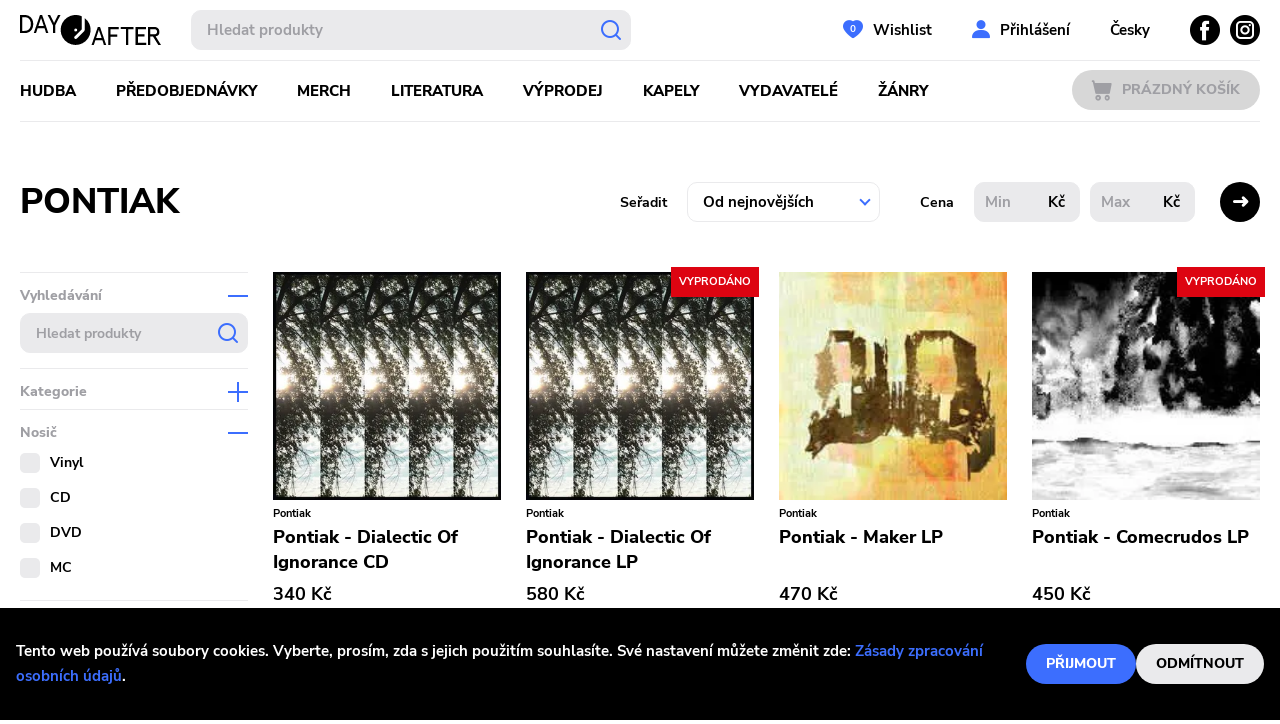

--- FILE ---
content_type: text/html; charset=utf-8
request_url: https://dayafter.cz/artist/pontiak
body_size: 4922
content:
<!DOCTYPE html><html lang="cs"><head><meta name="viewport" content="width=device-width"/><meta charSet="utf-8"/><link rel="icon" type="image/x-icon" href="/favicon.svg"/><meta name="google-site-verification" content="Tc1hCXosaczGiGMyn8mcRiPV_6ir3O1a4vNdu3Mgihg"/><title>Kapela Pontiak | Day After Records</title><meta name="next-head-count" content="5"/><link rel="preload" href="/_next/static/css/df4a0227c515dedf5ce9.css" as="style"/><link rel="stylesheet" href="/_next/static/css/df4a0227c515dedf5ce9.css" data-n-g=""/><noscript data-n-css=""></noscript><script defer="" nomodule="" src="/_next/static/chunks/polyfills-a40ef1678bae11e696dba45124eadd70.js"></script><script src="/_next/static/chunks/webpack-7288a1a004bd740f566b.js" defer=""></script><script src="/_next/static/chunks/framework-bdc1b4e5e48979e16d36.js" defer=""></script><script src="/_next/static/chunks/main-7cc7ac1444893f6c5b92.js" defer=""></script><script src="/_next/static/chunks/pages/_app-81867c39feb655212e27.js" defer=""></script><script src="/_next/static/chunks/3752-19155088c0a8a04bd50c.js" defer=""></script><script src="/_next/static/chunks/533-eb4e4bb091965afa4873.js" defer=""></script><script src="/_next/static/chunks/3382-d02660c35bd1e0e22576.js" defer=""></script><script src="/_next/static/chunks/pages/artist/%5BpermLink%5D-6b761db35895c78580c4.js" defer=""></script><script src="/_next/static/kzh1DX5SUfnemsUXL848Y/_buildManifest.js" defer=""></script><script src="/_next/static/kzh1DX5SUfnemsUXL848Y/_ssgManifest.js" defer=""></script></head><body><div id="__next"><div id="root"><header class="header" id="header"><div class="container"><div class="header__top"><span><a class="header__logo" href="/"><svg xmlns="http://www.w3.org/2000/svg" viewBox="0 0 141 30" width="141" height="30"><g data-name="Layer 2"><path d="M64.69 3v12a1.44 1.44 0 01-.43 1l-7.48 7.5a1.47 1.47 0 01-2.09-2.08l7.06-7.07V1.26A15 15 0 1064.69 3zm-9 10.55A1.47 1.47 0 1154.26 15a1.47 1.47 0 011.47-1.47zM38 0h2.49L35.2 10.26v7.79h-2.27v-7.79L27.65 0h2.5l3.91 8zM20 0l-6.25 18.05H16l1.6-4.82h6.9l1.6 4.82h2.26L22.14 0zm-1.67 11.06l2.73-8.12 2.73 8.12zM4.94 0H0v18.05h4.94c4.43 0 8.29-3.17 8.29-9S9.37 0 4.94 0zm-.38 15.88H2.27V2.17h2.29C7.88 2.17 10.81 4 10.81 9s-2.93 6.88-6.25 6.88zm131.06 5.46a4.41 4.41 0 003.76-4.62c0-3-2.11-4.77-5.31-4.77h-6V30h2.26v-8.51H133l5.32 8.51H141zm-5.28-2v-5.2h3.79c1.88 0 2.9.8 2.9 2.6s-1 2.6-2.9 2.6zM88.28 12h10.48v2.17h-8.21v5.39h6.67v2.16h-6.67V30h-2.27zm-10.49 0l-6.23 18h2.27l1.59-4.82h6.9l1.6 4.82h2.27L80 12zm-1.65 11l2.73-8.12L81.6 23zm41.74 4.82h8.34V30h-10.61V12H126v2.17h-8.08v5.13h6.54v2.16h-6.54zM100.86 12h12.67v2.17h-5.2V30h-2.27V14.12h-5.2z" data-name="Layer 1"></path></g></svg></a></span><span><a class="header__logo header__logo--small" href="/"><svg xmlns="http://www.w3.org/2000/svg" viewBox="0 0 30 30.05" width="30" height="30"><g data-name="Layer 2"><path d="M24 3v12a1.48 1.48 0 01-.43 1.05L16 23.58a1.47 1.47 0 01-2.08 0 1.47 1.47 0 010-2.09L21 14.41V1.27A14.84 14.84 0 0015 0a15 15 0 109 3zm-9 10.55A1.48 1.48 0 1113.53 15 1.47 1.47 0 0115 13.55z" fill="#1e1e23" data-name="Layer 1"></path></g></svg></a></span><div class="header__search"><div class="search-whisperer"><form class="search"><input type="text" placeholder="Hledat produkty" class="search__input" value=""/><button type="submit" class="search__submit"></button></form><div class="whisperer"></div></div></div><div class="header__respo-menu"><button class="btn btn--option btn--icon-search">Vyhledávání</button><button class="btn btn--option btn--icon-user">Uživatelská sekce</button></div><div class="header__account"><span><a class="btn btn--account btn--icon-wishlist" data-items="0" href="/user/wishlist">Wishlist</a></span><a href="#login" class="btn btn--account btn--icon-user">Přihlášení</a><button type="button" class="btn btn--close btn--icon-small-close account__close"></button></div><div class="header__searchform header__mobile"><div class="header__searchform--container"><div class="search-whisperer"><form class="search"><input type="text" placeholder="Hledat produkty" class="search__input" value=""/><button type="submit" class="search__submit"></button></form><div class="whisperer"></div></div><button type="button" class="btn btn--close btn--icon-small-close searchform__close"></button></div></div><div class="header__language"><svg xmlns="http://www.w3.org/2000/svg" viewBox="0 0 20 20" width="20" height="20"><defs><style>.language-cz_svg__cls-1{fill:#f0f0f0}.language-cz_svg__cls-2{fill:#e91e26}</style></defs><g id="language-cz_svg__Layer_2" data-name="Layer 2"><g id="language-cz_svg__Layer_1-2" data-name="Layer 1"><path class="language-cz_svg__cls-1" d="M.4 7.2c-.1.2-.1.5-.2.7a1.45 1.45 0 01.2-.7zM.1 8.4a4.33 4.33 0 01-.1.5.9.9 0 00.1-.5zM10 0a9.7 9.7 0 00-8.81 5.1 9.12 9.12 0 011.7-2.3l7.16 7.2H20A9.84 9.84 0 0010 0zM.7 6.1c-.1.3-.2.5-.3.8a6.89 6.89 0 01.3-.8z"></path><path class="language-cz_svg__cls-1" d="M1.19 5.1c-.1.3-.29.5-.39.8a7 7 0 01.39-.8z"></path><path class="language-cz_svg__cls-2" d="M2.89 17.1a9.12 9.12 0 01-1.7-2.3 19.52 19.52 0 001.7 2.3z"></path><path class="language-cz_svg__cls-2" d="M10 10l-7.11 7.1A9.87 9.87 0 0010 20a10 10 0 0010-10zM1.19 14.8A15.64 15.64 0 01.4 13a15.64 15.64 0 00.79 1.8z"></path><path d="M2.79 2.8A9.67 9.67 0 000 10a10 10 0 002.89 7.1L10 10z" fill="#005aa7"></path></g></g></svg><span>Česky</span><div class="header__language-dialog"><ul><li><svg xmlns="http://www.w3.org/2000/svg" viewBox="0 0 20.01 20.01" width="20" height="20"><defs><style>.language-en_svg__cls-2{fill:#c21523}.language-en_svg__cls-3{fill:#00237a}</style></defs><g id="language-en_svg__Layer_2" data-name="Layer 2"><g id="language-en_svg__Layer_1-2" data-name="Layer 1"><circle cx="10" cy="10" r="10" fill="#f0f0f0"></circle><path class="language-en_svg__cls-2" d="M8 8v-.7L3.3 2.6l-.7.7L7.3 8zM12 8h.7l4.7-4.7-.7-.7L12 7.3zM8 12h-.7l-4.7 4.7.7.7L8 12.7zM12 12v.7l4.7 4.7.7-.7-4.7-4.7z"></path><path class="language-en_svg__cls-2" d="M11 9V.1c-.3 0-.7-.1-1-.1a3.78 3.78 0 00-1 .1V9H.1c0 .3-.1.7-.1 1a3.69 3.69 0 00.1 1H9v8.9c.3 0 .7.1 1 .1a3 3 0 001-.1V11h8.9c0-.3.1-.7.1-1a3.1 3.1 0 00-.1-1z"></path><path class="language-en_svg__cls-3" d="M5.88 12H.2A9.75 9.75 0 002 15.92zM8 .2A9.88 9.88 0 004.08 2L8 5.88zM5.88 8L2 4.08A9.88 9.88 0 00.2 8zM12 .2v5.68L15.92 2A9.75 9.75 0 0012 .2zM14.12 8h5.68A9.74 9.74 0 0018 4.08zM14.12 12L18 15.92A9.62 9.62 0 0019.8 12zM8 14.12L4.08 18A9.74 9.74 0 008 19.8zM12 14.12v5.68a9.62 9.62 0 003.92-1.8z"></path></g></g></svg><span><a href="/en/artist/pontiak">Anglicky</a></span></li><li><svg xmlns="http://www.w3.org/2000/svg" viewBox="0 0 20 20" width="20" height="20"><defs><style>.language-cz_svg__cls-1{fill:#f0f0f0}.language-cz_svg__cls-2{fill:#e91e26}</style></defs><g id="language-cz_svg__Layer_2" data-name="Layer 2"><g id="language-cz_svg__Layer_1-2" data-name="Layer 1"><path class="language-cz_svg__cls-1" d="M.4 7.2c-.1.2-.1.5-.2.7a1.45 1.45 0 01.2-.7zM.1 8.4a4.33 4.33 0 01-.1.5.9.9 0 00.1-.5zM10 0a9.7 9.7 0 00-8.81 5.1 9.12 9.12 0 011.7-2.3l7.16 7.2H20A9.84 9.84 0 0010 0zM.7 6.1c-.1.3-.2.5-.3.8a6.89 6.89 0 01.3-.8z"></path><path class="language-cz_svg__cls-1" d="M1.19 5.1c-.1.3-.29.5-.39.8a7 7 0 01.39-.8z"></path><path class="language-cz_svg__cls-2" d="M2.89 17.1a9.12 9.12 0 01-1.7-2.3 19.52 19.52 0 001.7 2.3z"></path><path class="language-cz_svg__cls-2" d="M10 10l-7.11 7.1A9.87 9.87 0 0010 20a10 10 0 0010-10zM1.19 14.8A15.64 15.64 0 01.4 13a15.64 15.64 0 00.79 1.8z"></path><path d="M2.79 2.8A9.67 9.67 0 000 10a10 10 0 002.89 7.1L10 10z" fill="#005aa7"></path></g></g></svg><span>Česky</span></li></ul></div></div><div class="header__socials"><a class="btn btn--socials btn--icon-facebook" href="https://www.facebook.com/Dayafterrec"><span>Facebook</span></a><a class="btn btn--socials btn--icon-instagram" href="https://www.instagram.com/dayafterrecords/"><span>Instagram</span></a></div></div><div class="header__separator"></div><div class="header__bottom"><span><a class="header__logo header__logo--small" href="/"><svg xmlns="http://www.w3.org/2000/svg" viewBox="0 0 30 30.05" width="30" height="30"><g data-name="Layer 2"><path d="M24 3v12a1.48 1.48 0 01-.43 1.05L16 23.58a1.47 1.47 0 01-2.08 0 1.47 1.47 0 010-2.09L21 14.41V1.27A14.84 14.84 0 0015 0a15 15 0 109 3zm-9 10.55A1.48 1.48 0 1113.53 15 1.47 1.47 0 0115 13.55z" fill="#1e1e23" data-name="Layer 1"></path></g></svg></a></span><div class="header__respo-navigation"><button class="btn btn--primary btn--menu btn--icon-menu">Menu</button></div><nav class="header__navigation"><ul><li><span><a class="" href="/music">Hudba</a></span></li><li><span><a class="" href="/preorder">Předobjednávky</a></span></li><li><span><a class="" href="/merch">Merch</a></span></li><li><span><a class="" href="/literature">Literatura</a></span></li><li><span><a class="" href="/sale">Výprodej</a></span></li><li><span><a class="" href="/artists">Kapely</a></span></li><li><span><a class="" href="/publishers">Vydavatelé</a></span></li><li><span><a class="" href="/genres">Žánry</a></span></li></ul></nav><div class="header__cart"><span><a class="btn btn--primary btn--cart btn--icon-cart is-disabled" href="/cart">Prázdný košík</a></span></div></div><div class="header__separator"></div></div></header><main class=""><div class="container"><div class="listing"><div class="listing__header"><div class="listing__title"><h1>Pontiak</h1></div><div class="listing__controls"><form><div class="sort"><div class="sort__item"><label for="sort">Seřadit</label><div class="select-wrapper"><select id="sort"><option selected="" value="fromnewest">Od nejnovějších</option><option value="fromtopseller">Od nejprodávanějších</option><option value="fromhighprice">Od nejdražšího</option><option value="fromlowprice">Od nejlevnějšího</option><option value="fromatoz">Od A do Z</option><option value="fromztoa">Od Z do A</option></select></div></div><div class="sort__item"><label for="price_min">Cena</label><div class="sort__input"><div class="form__group"><input type="text" placeholder="Min" id="price_min" name="minPrice"/><span>Kč</span></div></div><div class="sort__input"><div class="form__group"><input type="text" placeholder="Max" id="price_max" name="maxPrice"/><span>Kč</span></div></div></div><div class="sort__submit"><button class="btn btn--primary btn--filter" type="button">Filtrace</button><button class="btn btn--secondary btn--sort" type="submit"></button></div></div></form></div></div><div class="listing__body"><div class="listing__filter"></div><div class="listing__grid"><div class="loader__container"><div class="grid"></div></div></div></div></div></div></main><footer class="footer container"><div class="footer__menu"><ul class="footer__items"><li class="footer__item"><span><a href="/about">O nás</a></span></li><li class="footer__item"><span><a href="/faq">FAQs</a></span></li><li class="footer__item"><span><a href="/terms-and-conditions">Obchodní podmínky</a></span></li><li class="footer__item"><span><a href="/princliples-of-personal-data-processing">Zásady zpracování osobních údajů</a></span></li></ul><ul class="footer__contacts"><li class="footer__item">Tel<strong><a href="tel:+420 377 221 971">+420 377 221 971</a></strong></li><li class="footer__item">E-mail<strong><a href="mailto:info@dayafter.cz">info@dayafter.cz</a></strong></li></ul></div><div class="grid grid--footer no--mb"><div class="grid__item grid__item--footer"><a class="footer__logo" target="_blank" href="http://www.xvinylx.com/"><img src="/img/XvinylX.png" alt="logo-off-XVinylX"/><img src="/img/XvinylX_on.png" alt="logo-on-XVinylX"/></a></div></div></footer><div class="w-back-to-up" style="position:fixed;bottom:15px;right:15px;visibility:visible;opacity:1;transition:visibility 0.3s linear 0s, opacity 0.3s linear 0s;cursor:pointer;user-select:none;background-color:#fff;border-radius:30px;border:5px sold white;width:55px;height:55px" role="button" tabindex="-999"><svg viewBox="0 0 55 55" width="55" height="55" focusable="false" style="display:block;transform:rotate(-90deg)"><circle fill="rgb(0 0 0 / 75%)" stroke="rgb(200 200 200 / 85%)" stroke-width="15" r="20" cx="27.5" cy="27.5"></circle><circle fill="none" stroke="rgb(0 0 0 / 50%)" stroke-width="15" r="20" cx="27.5" cy="27.5" stroke-dasharray="125.66370614359172" stroke-dashoffset="125.66370614359172" style="transition:stroke-dashoffset 0.3s linear 0s"></circle></svg><div style="position:absolute;top:0;display:flex;height:100%;width:100%;align-items:center;justify-content:center;color:#fff;font-size:12px"><div class="arrowUp"></div></div></div></div></div><script id="__NEXT_DATA__" type="application/json">{"props":{"pageProps":{"defaultQueryParams":{"pageSize":30,"sortBy":"fromnewest","artist":4114},"artist":{"id":4114,"name":"Pontiak","permlinkName":"pontiak"},"pageIndex":1,"dehydratedState":{"mutations":[],"queries":[{"state":{"data":{"pages":[{"data":[{"id":64552,"name":"Pontiak - Dialectic Of Ignorance","permLink":"pontiak-dialectic-of-ignorance-cd","productTypeId":47,"productTypeName":"CD","imageUrl":"/img/da_product_i_3578.jpg","masterId":null,"available":true,"isExactPrice":true,"masterData":null,"categoryId":[2],"numInStock":1,"productInStock":true,"type":null,"regularPrice":{"amount":14.8,"currency":"EUR"},"price":{"amount":14.8,"currency":"EUR"},"artists":[{"id":4114,"name":"Pontiak","permLink":"pontiak"}],"genres":[{"id":12,"name":"Indie Rock","permLink":"indie-rock"},{"id":35,"name":"Alternative Rock","permLink":"alternative-rock"}],"publishers":[{"id":"685","name":"Thrill Jockey","permLink":"thrill-jockey"}],"hoverImageUrl":null},{"id":64551,"name":"Pontiak - Dialectic Of Ignorance","permLink":"pontiak-dialectic-of-ignorance-vinyl-lp","productTypeId":62,"productTypeName":"LP","imageUrl":"/img/da_product_i_3577.jpg","masterId":null,"available":false,"isExactPrice":true,"masterData":null,"categoryId":[1],"numInStock":0,"productInStock":false,"type":null,"regularPrice":{"amount":25.2,"currency":"EUR"},"price":{"amount":25.2,"currency":"EUR"},"artists":[{"id":4114,"name":"Pontiak","permLink":"pontiak"}],"genres":[{"id":12,"name":"Indie Rock","permLink":"indie-rock"},{"id":35,"name":"Alternative Rock","permLink":"alternative-rock"}],"publishers":[{"id":"825","name":"Thill Jockey","permLink":"thill-jockey"}],"hoverImageUrl":null},{"id":63928,"name":"Pontiak - Maker","permLink":"pontiak-maker-vinyl-lp","productTypeId":62,"productTypeName":"LP","imageUrl":"/img/da_product_63928.jpg","masterId":null,"available":true,"isExactPrice":true,"masterData":null,"categoryId":[1],"numInStock":1,"productInStock":true,"type":null,"regularPrice":{"amount":20.4,"currency":"EUR"},"price":{"amount":20.4,"currency":"EUR"},"artists":[{"id":4114,"name":"Pontiak","permLink":"pontiak"}],"genres":[{"id":12,"name":"Indie Rock","permLink":"indie-rock"},{"id":19,"name":"Psychedelic Rock","permLink":"psychedelic-rock"},{"id":20,"name":"Stoner Rock","permLink":"stoner-rock"},{"id":28,"name":"Experimental","permLink":"experimental"}],"publishers":[{"id":"685","name":"Thrill Jockey","permLink":"thrill-jockey"}],"hoverImageUrl":null},{"id":9927,"name":"Pontiak - Comecrudos ","permLink":"pontiak-comecrudos-vinyl-lp","productTypeId":62,"productTypeName":"LP","imageUrl":"/img/da_product_9927.jpg","masterId":null,"available":false,"isExactPrice":true,"masterData":null,"categoryId":[1],"numInStock":0,"productInStock":false,"type":null,"regularPrice":{"amount":19.6,"currency":"EUR"},"price":{"amount":19.6,"currency":"EUR"},"artists":[{"id":4114,"name":"Pontiak","permLink":"pontiak"}],"genres":null,"publishers":[{"id":"685","name":"Thrill Jockey","permLink":"thrill-jockey"}],"hoverImageUrl":null}],"paging":{"nextCursor":null,"total":1}}],"pageParams":[null]},"dataUpdateCount":1,"dataUpdatedAt":1768932809990,"error":null,"errorUpdateCount":0,"errorUpdatedAt":0,"fetchFailureCount":0,"fetchMeta":null,"isFetching":false,"isInvalidated":false,"isPaused":false,"status":"success"},"queryKey":["filtered-products",{"pageSize":30,"sortBy":"fromnewest","artist":4114}],"queryHash":"[\"filtered-products\",{\"artist\":4114,\"pageSize\":30,\"sortBy\":\"fromnewest\"}]"}]}},"__N_SSG":true},"page":"/artist/[permLink]","query":{"permLink":"pontiak"},"buildId":"kzh1DX5SUfnemsUXL848Y","isFallback":false,"gsp":true,"locale":"cs","locales":["cs","en"],"defaultLocale":"cs","scriptLoader":[]}</script></body></html>

--- FILE ---
content_type: application/javascript; charset=UTF-8
request_url: https://dayafter.cz/_next/static/chunks/533-eb4e4bb091965afa4873.js
body_size: 2721
content:
"use strict";(self.webpackChunk_N_E=self.webpackChunk_N_E||[]).push([[533],{9921:function(e,t){var n=60103,o=60106,r=60107,i=60108,s=60114,a=60109,l=60110,c=60112,p=60113,u=60120,f=60115,d=60116,v=60121,h=60122,w=60117,m=60129,y=60131;if("function"===typeof Symbol&&Symbol.for){var b=Symbol.for;n=b("react.element"),o=b("react.portal"),r=b("react.fragment"),i=b("react.strict_mode"),s=b("react.profiler"),a=b("react.provider"),l=b("react.context"),c=b("react.forward_ref"),p=b("react.suspense"),u=b("react.suspense_list"),f=b("react.memo"),d=b("react.lazy"),v=b("react.block"),h=b("react.server.block"),w=b("react.fundamental"),m=b("react.debug_trace_mode"),y=b("react.legacy_hidden")}function g(e){if("object"===typeof e&&null!==e){var t=e.$$typeof;switch(t){case n:switch(e=e.type){case r:case s:case i:case p:case u:return e;default:switch(e=e&&e.$$typeof){case l:case c:case d:case f:case a:return e;default:return t}}case o:return t}}}t.isForwardRef=function(e){return g(e)===c}},9864:function(e,t,n){e.exports=n(9921)},533:function(e,t,n){n.d(t,{h:function(){return B}});var o=n(1721),r=!("undefined"===typeof window||!window.document||!window.document.createElement);var i=void 0;function s(){return void 0===i&&(i=function(){if(!r)return!1;if(!window.addEventListener||!window.removeEventListener||!Object.defineProperty)return!1;var e=!1;try{var t=Object.defineProperty({},"passive",{get:function(){e=!0}}),n=function(){};window.addEventListener("testPassiveEventSupport",n,t),window.removeEventListener("testPassiveEventSupport",n,t)}catch(o){}return e}()),i}function a(e){e.handlers===e.nextHandlers&&(e.nextHandlers=e.handlers.slice())}function l(e){this.target=e,this.events={}}l.prototype.getEventHandlers=function(e,t){var n,o=String(e)+" "+String((n=t)?!0===n?100:(n.capture<<0)+(n.passive<<1)+(n.once<<2):0);return this.events[o]||(this.events[o]={handlers:[],handleEvent:void 0},this.events[o].nextHandlers=this.events[o].handlers),this.events[o]},l.prototype.handleEvent=function(e,t,n){var o=this.getEventHandlers(e,t);o.handlers=o.nextHandlers,o.handlers.forEach((function(e){e&&e(n)}))},l.prototype.add=function(e,t,n){var o=this,r=this.getEventHandlers(e,n);a(r),0===r.nextHandlers.length&&(r.handleEvent=this.handleEvent.bind(this,e,n),this.target.addEventListener(e,r.handleEvent,n)),r.nextHandlers.push(t);var i=!0;return function(){if(i){i=!1,a(r);var s=r.nextHandlers.indexOf(t);r.nextHandlers.splice(s,1),0===r.nextHandlers.length&&(o.target&&o.target.removeEventListener(e,r.handleEvent,n),r.handleEvent=void 0)}}};var c="__consolidated_events_handlers__";function p(e,t,n,o){e[c]||(e[c]=new l(e));var r=function(e){if(e)return s()?e:!!e.capture}(o);return e[c].add(t,n,r)}n(5697);var u=n(7294),f=n(9864);function d(e,t){var n,o=(n=e,!isNaN(parseFloat(n))&&isFinite(n)?parseFloat(n):"px"===n.slice(-2)?parseFloat(n.slice(0,-2)):void 0);if("number"===typeof o)return o;var r=function(e){if("%"===e.slice(-1))return parseFloat(e.slice(0,-1))/100}(e);return"number"===typeof r?r*t:void 0}var v="above",h="inside",w="below",m="invisible";function y(e){return"string"===typeof e.type}var b;var g=[];function E(e){g.push(e),b||(b=setTimeout((function(){var e;for(b=null;e=g.shift();)e()}),0));var t=!0;return function(){if(t){t=!1;var n=g.indexOf(e);-1!==n&&(g.splice(n,1),!g.length&&b&&(clearTimeout(b),b=null))}}}var T="undefined"!==typeof window,_={debug:!1,scrollableAncestor:void 0,children:void 0,topOffset:"0px",bottomOffset:"0px",horizontal:!1,onEnter:function(){},onLeave:function(){},onPositionChange:function(){},fireOnRapidScroll:!0},B=function(e){function t(t){var n;return(n=e.call(this,t)||this).refElement=function(e){n._ref=e},n}(0,o.Z)(t,e);var r=t.prototype;return r.componentDidMount=function(){var e=this;T&&(this.cancelOnNextTick=E((function(){e.cancelOnNextTick=null;var t=e.props,n=t.children;t.debug;!function(e,t){if(e&&!y(e)&&!t)throw new Error("<Waypoint> needs a DOM element to compute boundaries. The child you passed is neither a DOM element (e.g. <div>) nor does it use the innerRef prop.\n\nSee https://goo.gl/LrBNgw for more info.")}(n,e._ref),e._handleScroll=e._handleScroll.bind(e),e.scrollableAncestor=e._findScrollableAncestor(),e.scrollEventListenerUnsubscribe=p(e.scrollableAncestor,"scroll",e._handleScroll,{passive:!0}),e.resizeEventListenerUnsubscribe=p(window,"resize",e._handleScroll,{passive:!0}),e._handleScroll(null)})))},r.componentDidUpdate=function(){var e=this;T&&this.scrollableAncestor&&(this.cancelOnNextTick||(this.cancelOnNextTick=E((function(){e.cancelOnNextTick=null,e._handleScroll(null)}))))},r.componentWillUnmount=function(){T&&(this.scrollEventListenerUnsubscribe&&this.scrollEventListenerUnsubscribe(),this.resizeEventListenerUnsubscribe&&this.resizeEventListenerUnsubscribe(),this.cancelOnNextTick&&this.cancelOnNextTick())},r._findScrollableAncestor=function(){var e=this.props,t=e.horizontal,o=e.scrollableAncestor;if(o)return function(e){return"window"===e?n.g.window:e}(o);for(var r=this._ref;r.parentNode;){if((r=r.parentNode)===document.body)return window;var i=window.getComputedStyle(r),s=(t?i.getPropertyValue("overflow-x"):i.getPropertyValue("overflow-y"))||i.getPropertyValue("overflow");if("auto"===s||"scroll"===s||"overlay"===s)return r}return window},r._handleScroll=function(e){if(this._ref){var t=this._getBounds(),n=function(e){return e.viewportBottom-e.viewportTop===0?m:e.viewportTop<=e.waypointTop&&e.waypointTop<=e.viewportBottom||e.viewportTop<=e.waypointBottom&&e.waypointBottom<=e.viewportBottom||e.waypointTop<=e.viewportTop&&e.viewportBottom<=e.waypointBottom?h:e.viewportBottom<e.waypointTop?w:e.waypointTop<e.viewportTop?v:m}(t),o=this._previousPosition,r=this.props,i=(r.debug,r.onPositionChange),s=r.onEnter,a=r.onLeave,l=r.fireOnRapidScroll;if(this._previousPosition=n,o!==n){var c={currentPosition:n,previousPosition:o,event:e,waypointTop:t.waypointTop,waypointBottom:t.waypointBottom,viewportTop:t.viewportTop,viewportBottom:t.viewportBottom};i.call(this,c),n===h?s.call(this,c):o===h&&a.call(this,c),l&&(o===w&&n===v||o===v&&n===w)&&(s.call(this,{currentPosition:h,previousPosition:o,event:e,waypointTop:t.waypointTop,waypointBottom:t.waypointBottom,viewportTop:t.viewportTop,viewportBottom:t.viewportBottom}),a.call(this,{currentPosition:n,previousPosition:h,event:e,waypointTop:t.waypointTop,waypointBottom:t.waypointBottom,viewportTop:t.viewportTop,viewportBottom:t.viewportBottom}))}}},r._getBounds=function(){var e,t,n=this.props,o=n.horizontal,r=(n.debug,this._ref.getBoundingClientRect()),i=r.left,s=r.top,a=r.right,l=r.bottom,c=o?i:s,p=o?a:l;this.scrollableAncestor===window?(e=o?window.innerWidth:window.innerHeight,t=0):(e=o?this.scrollableAncestor.offsetWidth:this.scrollableAncestor.offsetHeight,t=o?this.scrollableAncestor.getBoundingClientRect().left:this.scrollableAncestor.getBoundingClientRect().top);var u=this.props,f=u.bottomOffset;return{waypointTop:c,waypointBottom:p,viewportTop:t+d(u.topOffset,e),viewportBottom:t+e-d(f,e)}},r.render=function(){var e=this,t=this.props.children;if(!t)return u.createElement("span",{ref:this.refElement,style:{fontSize:0}});if(y(t)||(0,f.isForwardRef)(t)){return u.cloneElement(t,{ref:function(n){e.refElement(n),t.ref&&("function"===typeof t.ref?t.ref(n):t.ref.current=n)}})}return u.cloneElement(t,{innerRef:this.refElement})},t}(u.PureComponent);B.above=v,B.below=w,B.inside=h,B.invisible=m,B.defaultProps=_,B.displayName="Waypoint"}}]);